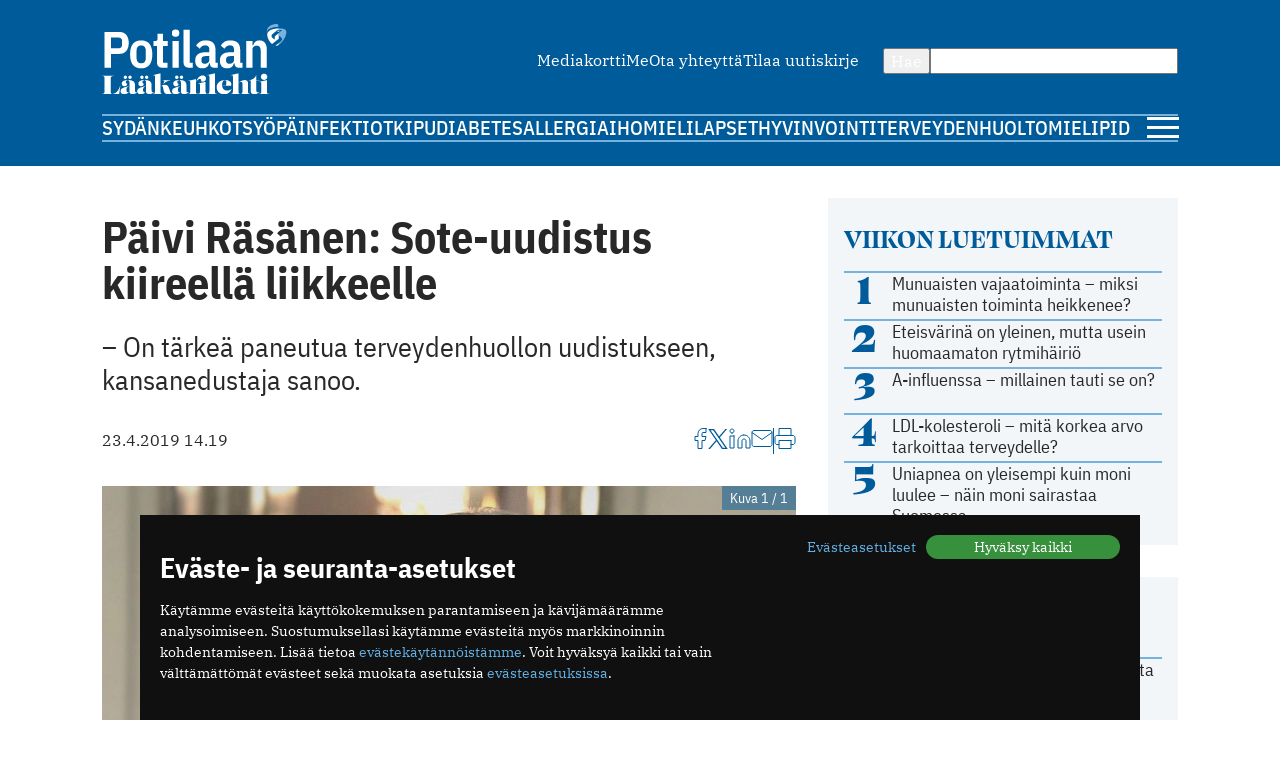

--- FILE ---
content_type: text/html; charset=utf-8
request_url: https://www.potilaanlaakarilehti.fi/uutiset/paivi-rasanen-sote-uudistus-kiireella-liikkeelle/
body_size: 8794
content:
<!DOCTYPE html>
<html lang="fi" >

<head>
  <meta charset="UTF-8">
  <title>Päivi Räsänen: Sote-uudistus kiireellä liikkeelle - Potilaan Lääkärilehti</title>
  <meta name="description" content="– On tärkeä paneutua terveydenhuollon uudistukseen, kansanedustaja sanoo.">
  <meta name="author" content="">
  <meta name="viewport" content="width=device-width,initial-scale=1.0" />
  <meta http-equiv="X-UA-Compatible" content="IE=EDGE" />

  <link rel="icon" href="/favicon.ico" sizes="32x32">
	<link rel="icon" href="/site/templates/images/favicon.png?v=1" type="image/png" />

	<link rel="icon" href="/site/templates/ui/images/icons/icon.svg" type="image/svg+xml">
	<link rel="apple-touch-icon" href="/site/templates/ui/images/icons/apple-touch-icon.png">

	<link rel="manifest" href="/manifest.json">

      <link href="https://www.potilaanlaakarilehti.fi/uutiset/paivi-rasanen-sote-uudistus-kiireella-liikkeelle/" rel="canonical">
    
  <meta property="fb:app_id" content="1315647961857554" />

        <meta property="og:site_name" content="Potilaanlääkärilehti.fi" />
        <meta property="og:title" content="Päivi Räsänen: Sote-uudistus kiireellä liikkeelle" />
        <meta property="og:description" content="– On tärkeä paneutua terveydenhuollon uudistukseen, kansanedustaja sanoo." />
        <meta property="og:type" content="article" />
        <meta property="og:url" content="https://www.potilaanlaakarilehti.fi/uutiset/paivi-rasanen-sote-uudistus-kiireella-liikkeelle/" />
        <meta property="og:image" content="https://www.potilaanlaakarilehti.fi/site/assets/files/0/58/36/776/60337-95279.1620x0.jpg" />
        <meta property="og:image:width" content="1620" />
        <meta property="og:image:height" content="1080" />
  
        <meta name="twitter:title" content="Päivi Räsänen: Sote-uudistus kiireellä liikkeelle" />
        <meta name="twitter:url" content="https://www.potilaanlaakarilehti.fi/uutiset/paivi-rasanen-sote-uudistus-kiireella-liikkeelle/" />
        <meta name="twitter:description" content="– On tärkeä paneutua terveydenhuollon uudistukseen, kansanedustaja sanoo." />
        <meta name="twitter:image" content="https://www.potilaanlaakarilehti.fi/site/assets/files/0/58/36/776/60337-95279.1620x0.jpg" />
        <meta name="twitter:image:width" content="1620" />
        <meta name="twitter:image:height" content="1080" />
  
  <!--

		__/\\\\\\\\\\\\\____/\\\______________/\\\_____________
		 _\/\\\/////////\\\_\/\\\_____________\/\\\_____________
		  _\/\\\_______\/\\\_\/\\\_____________\/\\\_____________
		   _\/\\\\\\\\\\\\\/__\/\\\_____________\/\\\_____________
		    _\/\\\/////////____\/\\\_____________\/\\\_____________
		     _\/\\\_____________\/\\\_____________\/\\\_____________
		      _\/\\\_____________\/\\\_____________\/\\\_____________
		       _\/\\\_____________\/\\\\\\\\\\\\\\\_\/\\\\\\\\\\\\\\\_
		        _\///______________\///////////////__\///////////////__


			Potilaan Lääkärilehti

	-->

      <!-- prod:css -->
    <link rel="stylesheet" href="/site/templates/ui/css/app.css?v20231220" type="text/css">
    <!-- endinject -->
    <script src="/site/templates/js/bannerssync.js"></script>
  <script defer src="/site/templates/ui/js/app.js?v20231220"></script>


      <!-- Global site tag (gtag.js) - Google Analytics -->
    <!--	<script async src="https://www.googletagmanager.com/gtag/js?id=UA-34729108-1"></script>
	<script>
	  window.dataLayer = window.dataLayer || [];
	  function gtag(){dataLayer.push(arguments);}
	  gtag('js', new Date());
	  gtag('config', 'UA-34729108-1');
	</script>
-->
    <!-- Google Tag Manager -->
    <script>
      (function(w, d, s, l, i) {
        w[l] = w[l] || [];
        w[l].push({
          'gtm.start': new Date().getTime(),
          event: 'gtm.js'
        });
        var f = d.getElementsByTagName(s)[0],
          j = d.createElement(s),
          dl = l != 'dataLayer' ? '&l=' + l : '';
        j.async = true;
        j.src =
          'https://www.googletagmanager.com/gtm.js?id=' + i + dl;
        f.parentNode.insertBefore(j, f);
      })(window, document, 'script', 'dataLayer', 'GTM-TN8KDD3');
    </script>
    <!-- End Google Tag Manager -->
  
  <!-- ADs -->
  <script type='text/javascript' src='https://aristo.fimnet.fi/aristo/www/delivery/spcjs.php?id=6'></script>

  <!-- Mailchimp popup -->
  <script id="mcjs">
    ! function(c, h, i, m, p) {
      m = c.createElement(h), p = c.getElementsByTagName(h)[0], m.async = 1, m.src = i, p.parentNode.insertBefore(m, p)
    }(document, "script", "https://chimpstatic.com/mcjs-connected/js/users/db61b9cebc7dd66d9bf9bf5a0/a7e22ee07e30ff4bd1ceb9ab7.js");
  </script>
  
</head>

<body>
      <!-- Google Tag Manager (noscript) -->
    <noscript><iframe src="https://www.googletagmanager.com/ns.html?id=GTM-TN8KDD3" height="0" width="0" style="display:none;visibility:hidden"></iframe></noscript>
    <!-- End Google Tag Manager (noscript) -->
    <div class="ad-block a-ad-container-autoload  ">
			<div class="ad-container">

				<script type="text/javascript">
					document.write("<scr" + "ipt type='text/javascript' src='" + bannerSync(32, 63, ''));
					document.write("'><\/scr" + "ipt>");
				</script>

				
			</div>
		</div>  

  <header>
    <div class="container">

      <div class="logo">
        <a href="/">
          <img src="/site/templates/images/pll-logo.svg" alt="Potilaan Lääkärilehti" />
        </a>
      </div>

              <nav class="secondary">
          <ul>
                          <li><a href="https://www.potilaanlaakarilehti.fi/site/assets/files/0/04/21/284/pll_mediakortti.pdf" >Mediakortti</a></li>
                          <li><a href="/toimitus/" >Me</a></li>
                          <li><a href="/palaute/" >Ota yhteyttä</a></li>
                          <li><a href="http://eepurl.com/qJXoH" >Tilaa uutiskirje</a></li>
                      </ul>
        </nav>
      
      <form action="/haku/" method="get" class="search">
        <button type="submit">Hae</button>
        <input type="text" name="q" value="" />
      </form>
            
              <nav class="primary">
          <ul>
                          <li><a href="https://www.potilaanlaakarilehti.fi/sydan/">Sydän</a></li>
                          <li><a href="https://www.potilaanlaakarilehti.fi/keuhkot/">Keuhkot</a></li>
                          <li><a href="https://www.potilaanlaakarilehti.fi/syopa/">Syöpä</a></li>
                          <li><a href="https://www.potilaanlaakarilehti.fi/infektiot/">Infektiot</a></li>
                          <li><a href="https://www.potilaanlaakarilehti.fi/kipu/">Kipu</a></li>
                          <li><a href="https://www.potilaanlaakarilehti.fi/diabetes/">Diabetes</a></li>
                          <li><a href="https://www.potilaanlaakarilehti.fi/allergia/">Allergia</a></li>
                          <li><a href="https://www.potilaanlaakarilehti.fi/iho/">Iho</a></li>
                          <li><a href="https://www.potilaanlaakarilehti.fi/mieli/">Mieli</a></li>
                          <li><a href="https://www.potilaanlaakarilehti.fi/lapset/">Lapset</a></li>
                          <li><a href="https://www.potilaanlaakarilehti.fi/hyvinvointi/">Hyvinvointi</a></li>
                          <li><a href="https://www.potilaanlaakarilehti.fi/terveydenhuolto/">Terveydenhuolto</a></li>
                          <li><a href="https://www.potilaanlaakarilehti.fi/mielipide/">Mielipide</a></li>
                      </ul>
        </nav>
      
      <div class="hamburger">
        <a id="mobileToggle" href="#">
          <span></span>
          <span></span>
          <span></span>
        </a>
      </div>
    </div>
  </header>

<section>
	<div class="container aside-right">

		<aside>

			<div class="card card-muted card-body">

	<h3 class="secondary-heading color-primary">Viikon luetuimmat</h3>
	<ul class="auto-divider">
							<li class="list-item">
				<a class=" grid-number-list" href="/uutiset/munuaisten-vajaatoiminta-miksi-munuaisten-toiminta-heikkenee/">
											<span class="h1--secondary">1</span>
										<span>Munuaisten vajaatoiminta – miksi munuaisten toiminta heikkenee?</span>
									</a>

			</li>
					<li class="list-item">
				<a class=" grid-number-list" href="/uutiset/eteisvarina-on-yleinen-mutta-usein-huomaamaton-rytmihairio/">
											<span class="h1--secondary">2</span>
										<span>Eteisvärinä on yleinen, mutta usein huomaamaton rytmihäiriö</span>
									</a>

			</li>
					<li class="list-item">
				<a class=" grid-number-list" href="/uutiset/a-influenssa-millainen-tauti-se-on/">
											<span class="h1--secondary">3</span>
										<span>A-influenssa – millainen tauti se on?</span>
									</a>

			</li>
					<li class="list-item">
				<a class=" grid-number-list" href="/uutiset/ldl-kolesteroli-mita-korkea-arvo-tarkoittaa-terveydelle/">
											<span class="h1--secondary">4</span>
										<span>LDL-kolesteroli – mitä korkea arvo tarkoittaa terveydelle?</span>
									</a>

			</li>
					<li class="list-item">
				<a class=" grid-number-list" href="/uutiset/uniapnea-on-yleisempi-kuin-moni-luulee-nain-moni-sairastaa-suomessa/">
											<span class="h1--secondary">5</span>
										<span>Uniapnea on yleisempi kuin moni luulee – näin moni sairastaa Suomessa</span>
									</a>

			</li>
			</ul>
</div><div class="ad-block a-ad-container-autoload  ad-title ">
			<div class="ad-container">
				<ins data-revive-zoneid="64" data-revive-source="" data-revive-blockcampaign="0" data-revive-id="9b26925b463ac92cde12bbd5bc9b1ad3"></ins>
			</div>
		</div><div class="card card-muted card-body">
	<div class="grid-auto-columns align-middle"><img alt="Kolumni ikoni" src="/site/templates/images/message-circle.svg" /><h3 class="secondary-heading color-primary">Kolumni</h3></div>	<ul class="auto-divider">

		
					<li class="list-item">
				<a class="grid-auto-columns" href="/kommentit/kosketuksella-olisi-monenlaista-kayttoa-parantamisessa/">
											<img class="border-circle" src="/site/assets/files/0/92/64/965/article_image_75719.64x64.jpg" alt="Kosketuksella olisi monenlaista käyttöä parantamisessa" />
						<div>
												<p>Kosketuksella olisi monenlaista käyttöä parantamisessa</p>
													<p class="meta">11.12.2025 09:58</p>
																		</div>
									</a>

			</li>
					<li class="list-item">
				<a class="grid-auto-columns" href="/kommentit/espanjassa-perusterveydenhuolto-toimii-hyvin/">
											<img class="border-circle" src="/site/assets/files/0/92/64/881/article_image_85263.64x64.jpg" alt="Espanjassa perusterveydenhuolto toimii hyvin" />
						<div>
												<p>Espanjassa perusterveydenhuolto toimii hyvin</p>
													<p class="meta">07.12.2025 13:59</p>
																		</div>
									</a>

			</li>
					<li class="list-item">
				<a class="grid-auto-columns" href="/kommentit/valoa-ja-kimalaisten-iloa/">
											<img class="border-circle" src="/site/assets/files/0/92/64/854/article_image_63415.64x64.jpg" alt="Valoa ja kimalaisten iloa" />
						<div>
												<p>Valoa ja kimalaisten iloa</p>
													<p class="meta">23.11.2025 11:46</p>
																		</div>
									</a>

			</li>
					<li class="list-item">
				<a class="grid-auto-columns" href="/kommentit/toimintakyky-kunniaan/">
											<img class="border-circle" src="/site/assets/files/0/92/64/831/article_image_53327.64x64.jpg" alt="Toimintakyky kunniaan" />
						<div>
												<p>Toimintakyky kunniaan</p>
													<p class="meta">09.11.2025 09:04</p>
																		</div>
									</a>

			</li>
			</ul>
</div><div class="card card-muted card-body">
	<div class="grid-auto-columns align-middle"><img alt="Hyvinvointi ikoni" src="/site/templates/images/heart.svg" /><h3 class="secondary-heading color-primary">Hyvinvointi</h3></div>	<ul class="auto-divider">

		
					<li class="list-item">
				<a class="" href="/uutiset/munuaisten-vajaatoiminta-miksi-munuaisten-toiminta-heikkenee/">
											<p>Munuaisten vajaatoiminta – miksi munuaisten toiminta heikkenee?</p>
													<p class="meta">14.01.2026 07:13</p>
																</a>

			</li>
					<li class="list-item">
				<a class="" href="/uutiset/uniapnea-on-yleisempi-kuin-moni-luulee-nain-moni-sairastaa-suomessa/">
											<p>Uniapnea on yleisempi kuin moni luulee – näin moni sairastaa Suomessa</p>
													<p class="meta">12.01.2026 08:57</p>
																</a>

			</li>
					<li class="list-item">
				<a class="" href="/uutiset/uniapnea-milloin-kuorsaus-on-merkki-sairaudesta/">
											<p>Uniapnea – milloin kuorsaus on merkki sairaudesta?</p>
													<p class="meta">07.01.2026 07:33</p>
																</a>

			</li>
					<li class="list-item">
				<a class="" href="/uutiset/kilpirauhasen-vajaatoiminta-mitka-ovat-sen-oireet-ja-miten-sairaus-todetaan/">
											<p>Kilpirauhasen vajaatoiminta – mitkä ovat sen oireet ja miten sairaus todetaan?</p>
													<p class="meta">08.12.2025 15:16</p>
																</a>

			</li>
			</ul>
</div><div class="card card-muted card-body">
	<div class="grid-auto-columns align-middle"><img alt="Terveydenhuolto ikoni" src="/site/templates/images/activity.svg" /><h3 class="secondary-heading color-primary">Terveydenhuolto</h3></div>	<ul class="auto-divider">

		
					<li class="list-item">
				<a class="" href="/uutiset/suomalaisen-tehohoidon-tulokset-ovat-hyvia/">
											<p>Suomalaisen tehohoidon tulokset ovat hyviä</p>
													<p class="meta">15.12.2025 08:19</p>
																</a>

			</li>
					<li class="list-item">
				<a class="" href="/kommentit/espanjassa-perusterveydenhuolto-toimii-hyvin/">
											<p>Espanjassa perusterveydenhuolto toimii hyvin</p>
													<p class="meta">07.12.2025 13:59</p>
																</a>

			</li>
					<li class="list-item">
				<a class="" href="/uutiset/vain-puolet-kotihoidon-iakkaista-asiakkaista-saa-tarpeeksi-hoitoa/">
											<p>Vain puolet kotihoidon iäkkäistä asiakkaista saa tarpeeksi hoitoa</p>
													<p class="meta">13.11.2025 10:38</p>
																</a>

			</li>
					<li class="list-item">
				<a class="" href="/uutiset/drooneilla-hoitotarvikkeita-terveysasemalle/">
											<p>Drooneilla hoitotarvikkeita terveysasemalle</p>
													<p class="meta">27.10.2025 11:22</p>
																</a>

			</li>
			</ul>
</div><div class="card card-muted card-body">
	<a class="grid-auto-columns align-middle" href="https://www.laakariliitto.fi/"><img alt="Lääkäriliitosta ikoni" src="/site/templates/images/liitto-logo-symbol.svg" /><h3 class="secondary-heading color-default">Lääkäriliitosta</h3></a>	<ul class="auto-divider">

		
					<li class="list-item">
				<a class="" href="https://www.laakariliitto.fi/ajankohtaista/aivotyon-ergonomiaa-27-1-2026-ilmoittaudu-mukaan-jaseniltaan/">
											<p>Aivoty&ouml;n ergonomiaa 27.1.2026 &ndash; ilmoittaudu mukaan j&auml;seniltaan</p>
													<p class="meta">08.01.2026 08:39</p>
																</a>

			</li>
					<li class="list-item">
				<a class="" href="https://www.laakariliitto.fi/ajankohtaista/laakarilehden-uudeksi-paatoimittajaksi-heidi-ekdahl/">
											<p>L&auml;&auml;k&auml;rilehden uudeksi p&auml;&auml;toimittajaksi Heidi Ekdahl</p>
													<p class="meta">07.01.2026 14:10</p>
																</a>

			</li>
					<li class="list-item">
				<a class="" href="https://www.laakariliitto.fi/ajankohtaista/uusi-lupa-ja-valvontavirasto-aloittaa-1-1-2026/">
											<p>Uusi Lupa- ja valvontavirasto aloittaa 1.1.2026</p>
													<p class="meta">29.12.2025 16:19</p>
																</a>

			</li>
					<li class="list-item">
				<a class="" href="https://www.laakariliitto.fi/ajankohtaista/haemme-vaikuttamisviestinnan-asiantuntijaa/">
											<p>Haemme vaikuttamisviestinn&auml;n asiantuntijaa</p>
													<p class="meta">22.12.2025 08:46</p>
																</a>

			</li>
			</ul>
</div>

		</aside>

		<main>

			<article>

				
				<h1 class="a-hyphenate" data-hyphenate-word-min-length="13" data-hyphenate-force="true">Päivi Räsänen: Sote-uudistus kiireellä liikkeelle</h1>

				
									<div class="text-lead">
												<p>– On tärkeä paneutua terveydenhuollon uudistukseen, kansanedustaja sanoo.</p>					</div>
				
				<div class="article-meta">
					<div class="flex-auto-columns flex-wrap gap-16">
																			<time datetime="2019-04-23" class="date">
								23.4.2019 14.19							</time>
											</div>
					<div class="article-utils">
						<div class="article-utils ">
			<a target="_blank" href="https://www.facebook.com/sharer/sharer.php?u=https%3A%2F%2Fwww.potilaanlaakarilehti.fi%2Fuutiset%2Fpaivi-rasanen-sote-uudistus-kiireella-liikkeelle%2F">
			<svg alt="Facebook ikoni" width="13" height="21" viewBox="0 0 13 21" fill="none" xmlns="http://www.w3.org/2000/svg">
				<path d="M12 0.5H9C7.67392 0.5 6.40215 1.02678 5.46447 1.96447C4.52678 2.90215 4 4.17392 4 5.5V8.5H1V12.5H4V20.5H8V12.5H11L12 8.5H8V5.5C8 5.23478 8.10536 4.98043 8.29289 4.79289C8.48043 4.60536 8.73478 4.5 9 4.5H12V0.5Z" stroke="#005B9A" stroke-linecap="round" stroke-linejoin="round" />
			</svg>
		</a>
					<a target="_blank" href="https://twitter.com/intent/tweet?text=P%C3%A4ivi+R%C3%A4s%C3%A4nen%3A+Sote-uudistus+kiireell%C3%A4+liikkeelle https://www.potilaanlaakarilehti.fi/uutiset/paivi-rasanen-sote-uudistus-kiireella-liikkeelle/">
			<svg alt="Twitter ikoni" width="22" height="22" viewBox="0 0 22 22" fill="none" xmlns="http://www.w3.org/2000/svg" >
				<path class="svg-fill" d="M12.8589 9.46863L20.1329 1H18.4092L12.0932 8.3532L7.04858 1H1.23026L8.85865 12.1193L1.23026 21H2.95406L9.62393 13.2348L14.9514 21H20.7697L12.8585 9.46863H12.8589ZM10.4979 12.2173L9.72498 11.1101L3.57517 2.29968H6.22283L11.1858 9.40994L11.9587 10.5172L18.41 19.7594H15.7623L10.4979 12.2177V12.2173Z" fill="#005B9A"/>
			</svg>
		</a>
				<a target="_blank" href="https://www.linkedin.com/shareArticle?mini=true&url=https%3A%2F%2Fwww.potilaanlaakarilehti.fi%2Fuutiset%2Fpaivi-rasanen-sote-uudistus-kiireella-liikkeelle%2F&title=P%C3%A4ivi+R%C3%A4s%C3%A4nen%3A+Sote-uudistus+kiireell%C3%A4+liikkeelle&source=https://www.potilaanlaakarilehti.fi/summary=– On tärkeä paneutua terveydenhuollon uudistukseen, kansanedustaja sanoo.&">
			<svg alt="LinkedIn ikoni" width="22" height="21" viewBox="0 0 22 21" fill="none" xmlns="http://www.w3.org/2000/svg">
				<path d="M15 7C16.5913 7 18.1174 7.63214 19.2426 8.75736C20.3679 9.88258 21 11.4087 21 13V20H17V13C17 12.4696 16.7893 11.9609 16.4142 11.5858C16.0391 11.2107 15.5304 11 15 11C14.4696 11 13.9609 11.2107 13.5858 11.5858C13.2107 11.9609 13 12.4696 13 13V20H9V13C9 11.4087 9.63214 9.88258 10.7574 8.75736C11.8826 7.63214 13.4087 7 15 7V7Z" stroke="#005B9A" stroke-linecap="round" stroke-linejoin="round" />
				<path d="M5 8H1V20H5V8Z" stroke="#005B9A" stroke-linecap="round" stroke-linejoin="round" />
				<path d="M3 5C4.10457 5 5 4.10457 5 3C5 1.89543 4.10457 1 3 1C1.89543 1 1 1.89543 1 3C1 4.10457 1.89543 5 3 5Z" stroke="#005B9A" stroke-linecap="round" stroke-linejoin="round" />
			</svg>
		</a>
				<a target="_blank" href="mailto:?subject=Mielenkiintoinen artikkeli Potilaan L&auml;&auml;k&auml;rilehdess&auml;&amp;body=Päivi Räsänen: Sote-uudistus kiireellä liikkeelle https://www.potilaanlaakarilehti.fi/uutiset/paivi-rasanen-sote-uudistus-kiireella-liikkeelle/">
			<svg alt="Email ikoni" width="22" height="17" viewBox="0 0 22 17" fill="none" xmlns="http://www.w3.org/2000/svg">
				<path d="M3 0.5H19C20.1 0.5 21 1.4 21 2.5V14.5C21 15.6 20.1 16.5 19 16.5H3C1.9 16.5 1 15.6 1 14.5V2.5C1 1.4 1.9 0.5 3 0.5Z" stroke="#005B9A" stroke-linecap="round" stroke-linejoin="round" />
				<path d="M21 2.5L11 9.5L1 2.5" stroke="#005B9A" stroke-linecap="round" stroke-linejoin="round" />
			</svg>

		</a>
				<span class="vertical-divider"></span>
		<a target="_blank" href="javascript:window.print()">
			<svg alt="Printeri ikoni" width="22" height="21" viewBox="0 0 22 21" fill="none" xmlns="http://www.w3.org/2000/svg">
				<path d="M5 7.5V0.5H17V7.5" stroke="#005B9A" stroke-linecap="round" stroke-linejoin="round" />
				<path d="M5 16.5H3C2.46957 16.5 1.96086 16.2893 1.58579 15.9142C1.21071 15.5391 1 15.0304 1 14.5V9.5C1 8.96957 1.21071 8.46086 1.58579 8.08579C1.96086 7.71071 2.46957 7.5 3 7.5H19C19.5304 7.5 20.0391 7.71071 20.4142 8.08579C20.7893 8.46086 21 8.96957 21 9.5V14.5C21 15.0304 20.7893 15.5391 20.4142 15.9142C20.0391 16.2893 19.5304 16.5 19 16.5H17" stroke="#005B9A" stroke-linecap="round" stroke-linejoin="round" />
				<path d="M17 12.5H5V20.5H17V12.5Z" stroke="#005B9A" stroke-linecap="round" stroke-linejoin="round" />
			</svg>
		</a>
			</div>					</div>
				</div>

									<div class="lightbox margin-block">
				<a class="" href="/site/assets/files/0/58/36/776/60337-95279.jpg" data-image-show-ref="5836776">
					<img class="article__image" src="/site/assets/files/0/58/36/776/60337-95279.1024x0.jpg" alt="Päivi Räsänen: Sote-uudistus kiireellä liikkeelle" />
					<span class="image-overlay pos-top-right">Kuva 1 / 1</span>
									</a>

						</div>				
								<div class="article__body a-hyphenate a-linkify">
					<p>Kristillisdemokraattien konkarikansanedustaja <strong>Päivi Räsänen</strong> näkee, että sote-uudistus on saatava kiireellisesti liikkeelle.</p>

<p>– Lait pitäisi saada mielellään jo vuoden sisällä eduskuntaan. On tärkeä paneutua terveydenhuollon uudistukseen ja vaikka jättää pois ylimääräiset, esimerkiksi työllisyyspolitiikkaan liittyvät asiat, Räsänen sanoo.</p>

<div class="ad-block a-ad-container-autoload  ad-title ">
			<div class="ad-container">
				<ins data-revive-zoneid="107" data-revive-source="" data-revive-blockcampaign="0" data-revive-id="9b26925b463ac92cde12bbd5bc9b1ad3"></ins>
			</div>
		</div><p>Hän ajattelee, että sosiaalipalvelut voisi mahdollisesti jättää kuntien vastuulle, jotta terveydenhuollon uudistus saadaan eteenpäin.</p>

<p>Räsäselle tärkeitä teemoja ovat myös vanhuspalvelulain uudistus, kattavan saattohoitojärjestelmän rakentaminen koko valtakuntaan ja perhevapaauudistus, jossa perheiden valinnanvapaus ja lapsen etu ovat ensisijalla. Myös ammatilliseen ja korkeakoulutukseen hän haluaa lisäpanostuksia.</p>

<p>Kirjoittaja<br /><strong>Anne Seppänen</strong><br />
toimittaja</p>

<p><em>Artikkeli on alun perin julkaistu Lääkärilehdessä 16.4.2019. Lääkärilehti haastatteli eduskuntaan päässeitä lääkäreitä.</em></p>				</div>

				

				

				

				
				
			</article>


			<div class="grid-double-ad">
				<div class="ad-block a-ad-container-autoload  ad-title ">
			<div class="ad-container">
				<ins data-revive-zoneid="63" data-revive-source="" data-revive-blockcampaign="0" data-revive-id="9b26925b463ac92cde12bbd5bc9b1ad3"></ins>
			</div>
		</div>				<div class="ad-block a-ad-container-autoload  ad-title ">
			<div class="ad-container">
				<ins data-revive-zoneid="64" data-revive-source="" data-revive-blockcampaign="0" data-revive-id="9b26925b463ac92cde12bbd5bc9b1ad3"></ins>
			</div>
		</div>
			</div>


							<div class="card card-default">
					<h2>Suosittelemme</h2>
					<div class="grid-col-2 gap-32">
						<div class="card h100 ">
	<a class="card-media" href="/uutiset/diabetes-milloin-verensokerin-saately-on-hairiintynyt/">
					<figure>
				<img loading="lazy" src="/site/assets/files/0/92/64/928/article_featured_image_85635.730x350.jpg" width="730" height="350" alt="Diabetes – milloin verensokerin säätely on häiriintynyt?" />			</figure>
			</a>

	<div class="margin-top-small ">
					<a href="/avainsana/diabetes/" class="label label--media">Diabetes</a>
				<a class="card-content" href="/uutiset/diabetes-milloin-verensokerin-saately-on-hairiintynyt/">
			<h3>Diabetes – milloin verensokerin säätely on häiriintynyt?</h3>
					</a>

			</div>

</div><div class="card h100 ">
	<a class="card-media" href="/uutiset/munuaisten-vajaatoiminta-miksi-munuaisten-toiminta-heikkenee/">
					<figure>
				<img loading="lazy" src="/site/assets/files/0/92/64/966/article_featured_image_80700.730x350.jpg" width="730" height="350" alt="Munuaisten vajaatoiminta – miksi munuaisten toiminta heikkenee?" />			</figure>
			</a>

	<div class="margin-top-small ">
					<a href="/avainsana/munuaisten-vajaatoiminta/" class="label label--media">Munuaisten vajaatoiminta</a>
				<a class="card-content" href="/uutiset/munuaisten-vajaatoiminta-miksi-munuaisten-toiminta-heikkenee/">
			<h3>Munuaisten vajaatoiminta – miksi munuaisten toiminta heikkenee?</h3>
					</a>

			</div>

</div><div class="card h100 ">
	<a class="card-media" href="/uutiset/uniapnea-on-yleisempi-kuin-moni-luulee-nain-moni-sairastaa-suomessa/">
					<figure>
				<img loading="lazy" src="/site/assets/files/0/92/64/942/article_featured_image_85638.730x350.jpg" width="730" height="350" alt="Uniapnea on yleisempi kuin moni luulee – näin moni sairastaa Suomessa" />			</figure>
			</a>

	<div class="margin-top-small ">
					<a href="/avainsana/uniapnea/" class="label label--media">Uniapnea</a>
				<a class="card-content" href="/uutiset/uniapnea-on-yleisempi-kuin-moni-luulee-nain-moni-sairastaa-suomessa/">
			<h3>Uniapnea on yleisempi kuin moni luulee – näin moni sairastaa Suomessa</h3>
					</a>

			</div>

</div><div class="card h100 ">
	<a class="card-media" href="/uutiset/eteisvarina-on-yleinen-mutta-usein-huomaamaton-rytmihairio/">
					<figure>
				<img loading="lazy" src="/site/assets/files/0/92/64/939/article_featured_image_85637.730x350.jpg" width="730" height="350" alt="Eteisvärinä on yleinen, mutta usein huomaamaton rytmihäiriö" />			</figure>
			</a>

	<div class="margin-top-small ">
					<a href="/avainsana/eteisvarina/" class="label label--media">Eteisvärinä</a>
				<a class="card-content" href="/uutiset/eteisvarina-on-yleinen-mutta-usein-huomaamaton-rytmihairio/">
			<h3>Eteisvärinä on yleinen, mutta usein huomaamaton rytmihäiriö</h3>
					</a>

			</div>

</div>					</div>
				</div>
			

		</main>
	</div>
</section>



<footer>
  <div class="container">
          <nav class="secondary">
        <ul>
                      <li><a href="https://www.potilaanlaakarilehti.fi/site/assets/files/0/04/21/284/pll_mediakortti.pdf" >Mediakortti</a></li>
                      <li><a href="/toimitus/" >Me</a></li>
                      <li><a href="/palaute/" >Ota yhteyttä</a></li>
                      <li><a href="http://eepurl.com/qJXoH" >Tilaa uutiskirje</a></li>
                  </ul>
      </nav>
        <hr>
    <div class="info">
      <div>
        <p>Suomen Lääkäriliitto</p>

<p>Mäkelänkatu 2, PL 49</p>

<p>00510 Helsinki</p>      </div>
      <div>
        <p>puh. (09) 393 091</p>

<p>toimitus@potilaanlaakarilehti.fi</p>      </div>
    </div>
    <div class="info">
      <p>
        <!--        ISSN 0039-5560 (painettu lehti)<br />-->
        ISSN 2323-9476
      </p>
    </div>
    <div class="some">
      <div class="article-utils ">
			<a target="_blank" href="https://www.facebook.com/PotilaanLaakarilehti">
			<svg alt="Facebook ikoni" width="13" height="21" viewBox="0 0 13 21" fill="none" xmlns="http://www.w3.org/2000/svg">
				<path d="M12 0.5H9C7.67392 0.5 6.40215 1.02678 5.46447 1.96447C4.52678 2.90215 4 4.17392 4 5.5V8.5H1V12.5H4V20.5H8V12.5H11L12 8.5H8V5.5C8 5.23478 8.10536 4.98043 8.29289 4.79289C8.48043 4.60536 8.73478 4.5 9 4.5H12V0.5Z" stroke="#005B9A" stroke-linecap="round" stroke-linejoin="round" />
			</svg>
		</a>
				<a target="_blank" href="https://www.instagram.com/potilaanlaakarilehti">
			<svg alt="Instagram ikoni" width="24" height="24" viewBox="0 0 24 24" fill="none" xmlns="http://www.w3.org/2000/svg">
				<path d="M6.94038 2.5H16.9593C19.4168 2.5 21.3997 4.4829 21.3997 6.94038V16.9593C21.3997 19.4168 19.4168 21.3997 16.9593 21.3997H6.94038C4.4829 21.3997 2.5 19.4168 2.5 16.9593V6.94038C2.5 4.4829 4.4829 2.5 6.94038 2.5Z" stroke="#005B9A" />
				<path d="M18.1519 4.74591C17.5948 4.74591 17.15 5.19072 17.15 5.74781C17.15 6.30489 17.5948 6.7497 18.1519 6.7497C18.709 6.7497 19.1538 6.30489 19.1538 5.74781C19.1538 5.19072 18.709 4.74591 18.1519 4.74591Z" fill="#005B9A" />
				<path d="M11.9499 7.24969C14.5632 7.24969 16.65 9.33645 16.65 11.9499C16.65 14.5632 14.5632 16.65 11.9499 16.65C9.33645 16.65 7.24969 14.5632 7.24969 11.9499C7.24969 9.33645 9.33645 7.24969 11.9499 7.24969Z" stroke="#005B9A" />
			</svg>
		</a>
				<a target="_blank" href="https://twitter.com/Potlaakarilehti">
			<svg alt="Twitter ikoni" width="22" height="22" viewBox="0 0 22 22" fill="none" xmlns="http://www.w3.org/2000/svg" >
				<path class="svg-fill" d="M12.8589 9.46863L20.1329 1H18.4092L12.0932 8.3532L7.04858 1H1.23026L8.85865 12.1193L1.23026 21H2.95406L9.62393 13.2348L14.9514 21H20.7697L12.8585 9.46863H12.8589ZM10.4979 12.2173L9.72498 11.1101L3.57517 2.29968H6.22283L11.1858 9.40994L11.9587 10.5172L18.41 19.7594H15.7623L10.4979 12.2177V12.2173Z" fill="#005B9A"/>
			</svg>
		</a>
								<a target="_blank" href="https://www.potilaanlaakarilehti.fi/?rss=true">
			<svg alt="RSS ikoni" width="24" height="24" viewBox="0 0 24 24" fill="none" xmlns="http://www.w3.org/2000/svg">
				<path class="svg-fill" d="M4.00079 18.0437C2.88872 18.0437 2.00079 18.9316 2.00079 20.0437C2.00079 21.1558 2.88872 22.0437 4.00079 22.0437C5.11286 22.0437 6.00079 21.1558 6.00079 20.0437C6.00079 18.9316 5.11286 18.0437 4.00079 18.0437Z" fill="#005B9A" />
				<path d="M2.00085 3.70366C12.1918 3.70366 20.3409 11.8528 20.3409 22.0437" stroke="#005B9A" stroke-width="3" />
				<path d="M2.00079 11.0249C8.12356 11.0249 13.0196 15.9209 13.0196 22.0437" stroke="#005B9A" stroke-width="3" />
			</svg>
		</a>
	</div>    </div>
    <a class="logo" href="/"><img src="/site/templates/images/pll-logo.svg" /></a>
  </div>

</footer>



<script src="https://cdnjs.cloudflare.com/ajax/libs/postscribe/2.0.8/postscribe.min.js"></script>
<script>
  window.postscribe = postscribe;
</script>

<script async src="//aristo.fimnet.fi/aristo/www/delivery/asyncjs.php"></script>


<script type="application/json" id="cookie-consent-messages">
    {"lang":"fi","messages":{"accept_all":"Hyv\u00e4ksy kaikki","settings":"Ev\u00e4steasetukset","save_settings":"Tallenna ja jatka","always_on":"aina k\u00e4yt\u00f6ss\u00e4","info":"<h3>Ev\u00e4ste- ja seuranta-asetukset<\/h3>\n\n<p>K\u00e4yt\u00e4mme ev\u00e4steit\u00e4 k\u00e4ytt\u00f6kokemuksen parantamiseen ja k\u00e4vij\u00e4m\u00e4\u00e4r\u00e4mme analysoimiseen. Suostumuksellasi k\u00e4yt\u00e4mme ev\u00e4steit\u00e4 my\u00f6s markkinoinnin kohdentamiseen. Lis\u00e4\u00e4 tietoa <a href=\"\/evastekaytannot\/\">ev\u00e4stek\u00e4yt\u00e4nn\u00f6ist\u00e4mme<\/a>. Voit hyv\u00e4ksy\u00e4 kaikki tai vain v\u00e4ltt\u00e4m\u00e4tt\u00f6m\u00e4t ev\u00e4steet sek\u00e4 muokata asetuksia <a href=\"\/?cc=1\">ev\u00e4steasetuksissa<\/a>.<\/p>","intro_title":"intro","intro_body":"<h3>Ev\u00e4steiden asetukset<\/h3>\n\n<p>Valitse mitk\u00e4 ev\u00e4steet voimme jakaa kolmansien osapuolten kanssa. Huomaa kuitenkin, ett\u00e4 jos est\u00e4t tietyn tyyppiset ev\u00e4steet, se voi vaikuttaa kokemukseesi verkkosivustostamme ja tarjoamistamme palveluista. Lis\u00e4\u00e4 tietoa <a href=\"\/evastekaytannot\/\">ev\u00e4stek\u00e4yt\u00e4nn\u00f6ist\u00e4mme<\/a>.<\/p>","functionality_title":"Toiminnalliset ev\u00e4steet (v\u00e4ltt\u00e4m\u00e4tt\u00f6m\u00e4t)","functionality_body":"<p>N\u00e4m\u00e4 ev\u00e4steet ovat v\u00e4ltt\u00e4m\u00e4tt\u00f6mi\u00e4 verkkosivuston toiminnalle, eik\u00e4 niit\u00e4 voi est\u00e4\u00e4.<\/p>","performance_title":"Sivuston analytiikan ev\u00e4steet","performance_body":"<p>N\u00e4iden ev\u00e4steiden avulla voidaan parantaa verkkosivustomme suorituskyky\u00e4 ja tehd\u00e4 siit\u00e4 henkil\u00f6kohtaisempi. N\u00e4iden ev\u00e4steiden avulla seurataan sivustolla k\u00e4yntej\u00e4 ja liikenteen polkuja. K\u00e4yt\u00f6ss\u00e4mme on Google Analytics -tilastopalvelu. Jos n\u00e4it\u00e4 ev\u00e4steit\u00e4 ei sallita, jotkin palveluistamme eiv\u00e4t ehk\u00e4 toimi kunnolla.<\/p>","marketing_title":"Kohdistamisev\u00e4steet","marketing_body":"<p>Potilaan L\u00e4\u00e4k\u00e4rilehti k\u00e4ytt\u00e4\u00e4 ev\u00e4steit\u00e4 markkinoinnin kohdentamiseen. Hyv\u00e4ksym\u00e4ll\u00e4 kohdistamisev\u00e4steet annat meille luvan jakaa tietosi Googlen alustojen kanssa, jotta voimme toteuttaa ja parantaa palvelujemme kohdennettua markkinointia. N\u00e4m\u00e4 ev\u00e4steet eiv\u00e4t tallenna henkil\u00f6tietojasi, vaan perustuvat selaimen ja verkkolaitteen tunnistamiseen. Kohdistamisev\u00e4steit\u00e4 k\u00e4ytet\u00e4\u00e4n, jotta voimme n\u00e4ytt\u00e4\u00e4 sinulle kohdennettua mainontaa muilla verkkosivustoilla.<\/p>"}}</script>
    <link rel="stylesheet" href="/site/templates/css/cookie-consent.css" type="text/css">
<script type='text/javascript'>
async function mjeRequest(data) {
    const request = new XMLHttpRequest();

    data.token = '7fae75c3240d1ed274bf75b6e845e7cf548334a5';
    data.visitorId = '904f3210a307f6ad';
    data.userId = '';
    data.loadTime = '1768661348';
    
    request.open('POST', '/?doMatomoEvent=true', true);
    request.setRequestHeader('Content-Type', 'application/json');
    request.send(JSON.stringify(data));
}

const mjeNormalizeEvent = (eventName, parameters) => {
    mjeRequest({
        event: eventName,
        ...parameters
    });
};


const mjeEvent = (name, category, action, value) => {
    mjeNormalizeEvent(name, {category: category, action: action, value: value});
}


document.querySelectorAll('a').forEach(link => {
    link.addEventListener('click', (e) => {
        const url = link.href;
        let type = null;
        
        // if url cotnains any of theese extentions, it is a download
        let extentions = ['7z','aac','apk','arc','arj','asf','asx','avi','azw3','bin','bz','bz2','csv','deb','dmg','doc','docx','epub','exe','flv','gif','gz','gzip','hqx','ibooks','jar','jpg','jpeg','js','mp2','mp3','mp4','mpg','mpeg','mobi','mov','movie','msi','msp','odb','odf','odg','ods','odt','ogg','ogv','pdf','phps','png','ppt','pptx','qt','qtm','ra','ram','rar','rpm','sea','sit','tar','tbz','tbz2','tgz','torrent','txt','wav','wma','wmv','wpd','xls','xlsx','xml','z','zip'];
        extentions.forEach(ext => { 
            if (url.match(new RegExp('\\.' + ext + '$', 'i'))) { 
                type = 'download'; 
            } 
        });
        
        if (url && url.indexOf(location.host) === -1) {
            type = 'link';
        }
                    
        if ( url && type ) {
            mjeNormalizeEvent(type, {url: url});
        }
            
        return true;
    });
});





</script></body>

</html>